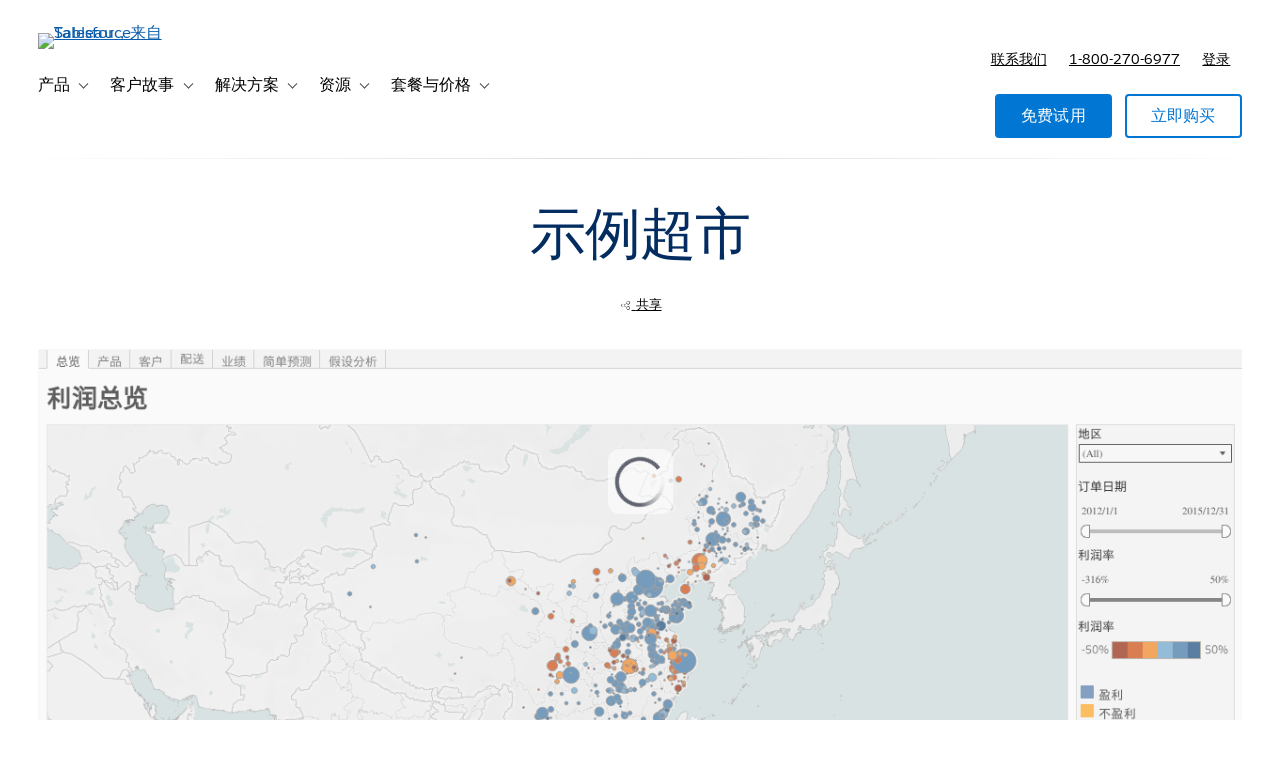

--- FILE ---
content_type: text/css
request_url: https://www.tableau.com/sites/default/files/css/css_NUnIgUv7X-PJGnweFWo01d0a9kNK0UfjlFGlk29PaK4.css?delta=3&language=zh-Hans-CN&theme=tableau_www&include=eJxty0EOwjAMRNELkUTsuA2yk2kaKbEr123F7RELQEVsZvH0Z32sjpGYVlycuIO2e1ZxiKdl495y3NVLxGCUT3GAJ7Wf2xtfEwv2sJhWoxENNUybCPq3PY7E1ursWXecuHZl6n8ozKACCyQlTKoOO0XtepMnZQZPow
body_size: 1910
content:
/* @license GPL-2.0-or-later https://www.drupal.org/licensing/faq */
.global-header__secondary-menu-ctas [data-menu-personalize="show"]{display:none;}.global-header__myaccount-link{padding-top:0.8rem;}.hide-try-now .global-header__secondary-item:has(a[href*="/products/trial"]){display:none;}@media (min-width:961px){.global-header__secondary-nav{padding-right:0;}.global-header__secondary-menu-ctas{margin-right:0;}}
.i18n-ja,.i18n-ja h1,.i18n-ja h1.title,.i18n-ja #page-title,.i18n-ja h2,.i18n-ja h3,.i18n-ja h4,.i18n-ja h5,.i18n-ja h6{font-family:'Avant Garde',Arial,'MS PGothic','ＭＳ Ｐゴシック','MS Gothic','ＭＳ ゴシック','Hiragino Kaku Gothic Pro','ヒラギノ角ゴ Pro W3',sans-serif !important;}.i18n-zh-hans,.i18n-zh-hans h1,.i18n-zh-hans h1.title,.i18n-zh-hans #page-title,.i18n-zh-hans h2,.i18n-zh-hans h3,.i18n-zh-hans h4,.i18n-zh-hans h5,.i18n-zh-hans h6{font-family:'Avant Garde',Arial,'Microsoft YaHei','微软雅黑',STHeiti,'华文黑体',STSong,'华文宋体',sans-serif !important;}.i18n-ko,.i18n-ko h1,.i18n-ko h1.title,.i18n-ko #page-title,.i18n-ko h2,.i18n-ko h3,.i18n-ko h4,.i18n-ko h5,.i18n-ko h6{font-family:'Avant Garde',Arial,'Malgun Gothic','맑은 고딕',Dotum,'돋움','AppleGothic','애플고딕',sans-serif !important;}.i18n-ru h1,.i18n-ru h1.title,.i18n-ru #page-title,.i18n-ru h2,.i18n-ru h3,.i18n-ru h4,.i18n-ru h5,.i18n-ru h6{font-family:'Avant Garde',sans-serif !important;}.i18n-he{font-family:'Salesforce Sans',Arial,sans-serif !important;}.i18n-he h1,.i18n-he h1.title,.i18n-he #page-title,.i18n-he h2,.i18n-he h3,.i18n-he h4,.i18n-he h5,.i18n-he h6{font-family:'Avant Garde',Arial,sans-serif !important;}.i18n-vi,.i18n-vi h1,.i18n-vi h1.title,.i18n-vi #page-title,.i18n-vi h2,.i18n-vi h3,.i18n-vi h4,.i18n-vi h5,.i18n-vi h6{font-family:Arial,sans-serif !important;}html[dir="rtl"]{direction:ltr;}html[dir="rtl"] .l-region--content-top,html[dir="rtl"] .l-region--content{direction:rtl;}html[dir="rtl"] form{direction:ltr;}html[dir="rtl"] video{direction:ltr;}.i18n-ko th,.i18n-ja th,.i18n-zh-hans th,.i18n-ko td,.i18n-ja td,.i18n-zh-hans td{word-break:keep-all;}.i18n-de .quote .quote__text:before{content:"\201E";}.i18n-de .quote .quote__text:after{content:"\201C";}.i18n-fr .quote .quote__text:before{content:"\00AB";left:-1.2em;}.i18n-fr .quote .quote__text:after{content:"\00BB";margin-left:0.2em;}.i18n-ja .quote .quote__text:before,.i18n-zh-hans .quote .quote__text:before,.i18n-zh-hant .quote .quote__text:before{content:"\300C";left:-0.8em;}.i18n-ja .quote .quote__text:after,.i18n-zh-hans .quote .quote__text:after,.i18n-zh-hant .quote .quote__text:after{content:"\300D";}.i18n-zh-hans .quote .quote__text:before,.i18n-zh-hant .quote .quote__text:before{left:-1.2em;}
.element-invisible{margin:0 !important;padding:0 !important;}iframe{border:0;}figure{margin:1em 0;}.js-enabled-hide,.no-js .js-disabled-hide{display:none;}.no-js .js-enabled-hide{display:inherit;}caption{text-align:left;}th{background-color:initial;}td.active{background-color:initial;}.tableauPlaceholder{margin-left:auto;margin-right:auto;}.webform-elements legend{padding-bottom:0;}.webform-type-address legend{font-size:initial;padding-bottom:0;}.webform-type-address .has-float-label .administrative-area{margin-top:1em;}.webform-submission-form .form-checkbox{vertical-align:text-bottom;}.form-item-privacy-policy,.form-item-legal{margin-top:1em;}.form-item-main-services-agreement{margin-bottom:1em;}.form-item-opt-in,.form-item-privacy-policy,.form-item-legal,.form-item-partner-data-sharing,.form-item-main-services-agreement{line-height:1 !important;text-align:left;}#tab-form-replace .webform-submission-form .form-item-main-services-agreement > .form-field__label,.webform-submission-form .form-item-main-services-agreement > .form-field__label{display:inline-block;min-height:24px;padding-left:36px;margin-left:-36px;padding-top:4px;margin-top:-4px;}.webform-submission-form .form-field--checkbox > .form-field__label{padding-left:36px;margin-left:-36px;padding-top:4px;margin-top:-4px;}.webform-submission-form .form-checkbox{margin-top:8px;position:relative;z-index:1;}#tab-form-replace .webform-submission-form .form-item-main-services-agreement .form-checkbox,.webform-submission-form .form-item-main-services-agreement .form-checkbox{margin-top:4px;}.js-privacy-policy-additional{display:none;}@media (min-width:800px){.views-exposed-form.form--inline-filters .form-field{display:inline-block;padding-right:1em;}}.section-vary-link{display:none;}.user-vary,.user-vary-link{display:none;}[data-user-type="anonymous"] .user-anonymous-show,[data-user-type="guest"] .user-guest-show,[data-user-type="authenticated"] .user-authenticated-show,[data-user-type="customer"] .user-customer-show{display:block;}[data-is-pending-activation="true"] .user-is-pending-activation-show{display:block;}[data-user-type="anonymous"] .user-anonymous-show.global-header__secondary-link,[data-user-type="guest"] .user-guest-show.global-header__secondary-link,[data-user-type="authenticated"] .user-authenticated-show.global-header__secondary-link,[data-user-type="customer"] .user-customer-show.global-header__secondary-link{display:inline-block;}[data-user-type="anonymous"] .user-anonymous-hide,[data-user-type="guest"] .user-guest-hide,[data-user-type="authenticated"] .user-authenticated-hide,[data-user-type="customer"] .user-customer-hide{display:none;}[data-is-pending-activation="true"] .user-is-pending-activation-hide{display:none;}[data-section="academic"] .section-academic-show{display:inline-block;}[data-section="academic"] .section-academic-hide{display:none;}.anonymous-hide,[data-is-known-user="true"] .authenticated-hide{display:none;}[data-is-known-user="true"] .anonymous-hide{display:inherit;}.bg--dark-gray-1 .form-field--invalid label[for="edit-privacy-policy"].form-field__label,.bg--dark-gray-2 .form-field--invalid label[for="edit-privacy-policy"].form-field__label,.bg--dark-gray-3 .form-field--invalid label[for="edit-privacy-policy"].form-field__label,.bg--media-shade .form-field--invalid label[for="edit-privacy-policy"].form-field__label{color:#eca2a2;}.form-compact .form-field__description{display:none;}.webform-submission-tft-instructor-license-form-form .text--label{font-family:inherit;font-size:inherit;letter-spacing:inherit;text-transform:inherit;-webkit-font-smoothing:antialiased;text-align:left;}.webform-submission-tft-instructor-license-form-form .form__footer{padding:unset;}.webform-submission-tft-instructor-license-form-form .form-item-country .form-field__label,.webform-submission-tft-instructor-license-form-form .form-item-dropdownmenu .form-field__label{font-family:"Salesforce Sans Semibold",Helvetica,sans-serif !important;}.webform-submission-tft-instructor-license-form-form .form-item-country .form-field__label,.webform-submission-tft-instructor-license-form-form .form-item-dropdownmenu .form-field__label,.webform-submission-tft-course-license-form-form .form-item-country .form-field__label,.webform-submission-tft-course-license-form-form .form-item-department-1 .form-field__label,.webform-submission-tft-course-license-form-form .form-item-department-2 .form-field__label,.webform-submission-tft-course-license-form-form .form-item-department-3 .form-field__label{font-size:.875em;font-weight:400;opacity:unset;position:unset;}.webform-submission-tft-course-license-form-form .checkboxes--wrapper .field__description{font-size:.9em;font-family:"Salesforce Sans",Helvetica,sans-serif;letter-spacing:1px;}.webform-submission-tft-course-license-form-form .checkboxes--wrapper .form-field--invalid .form-field__label{color:#0076a3;}.webform-submission-tft-instructor-license-form-form .form-item-country select,.webform-submission-tft-instructor-license-form-form .form-item-dropdownmenu select,.webform-submission-tft-course-license-form-form .form-item-country select,.webform-submission-tft-course-license-form-form .form-item-department-1 select,.webform-submission-tft-course-license-form-form .form-item-department-2 select,.webform-submission-tft-course-license-form-form .form-item-department-3 select{padding-top:.6em;padding-bottom:.6em;}.webform-submission-tft-course-license-form-form .form-item-lab-licenses-help p,.webform-submission-tft-course-license-form-form .form-item-student-licences-help p,.webform-submission-tft-course-license-form-form .form-item-tableau-online-help p{text-align:left;text-transform:unset;}.webform-submission-tft-course-license-form-form .form-item-lab-licenses-help span,.webform-submission-tft-course-license-form-form .form-item-student-licences-help span,.webform-submission-tft-course-license-form-form .form-item-tableau-online-help span{text-transform:unset !important;}.webform-submission-tft-course-license-form-form .checkboxes--wrapper{line-height:1;color:rgb(0,118,163);}.webform-submission-tft-course-license-form-form .checkboxes--wrapper .fieldset-legend{font-size:14px;margin-top:3px;}.webform-submission-tft-course-license-form-form #edit-course-level-1--wrapper--description,.webform-submission-tft-course-license-form-form #edit-course-level-2--wrapper--description,.webform-submission-tft-course-license-form-form #edit-course-level-3--wrapper--description{font-size:14px;margin-top:10px;}.webform-newsletter .form-item-privacy-policy [data-show-country="x-default"],.webform-newsletter .form-item-privacy-policy [data-show-country="CN"],.webform-newsletter .form-item-privacy-policy [data-show-country="TW,HK"]{display:none !important;}.js-is-mobile .js-mobile-hide,.js-is-desktop .js-desktop-hide{display:none;}.js-is-mobile .js-mobile-show{display:block;}.section-nav__menu.transition-height__inner{display:inherit;visibility:hidden;transition:visibility .6s;}.section-nav__menu.transition-height__inner.is-open{visibility:visible;}[data-is-acquia="true"] [data-show-on-environment="acquia"]{display:inherit;}[data-is-acquia="true"] a[href*="/sso-login"]{display:none;}
